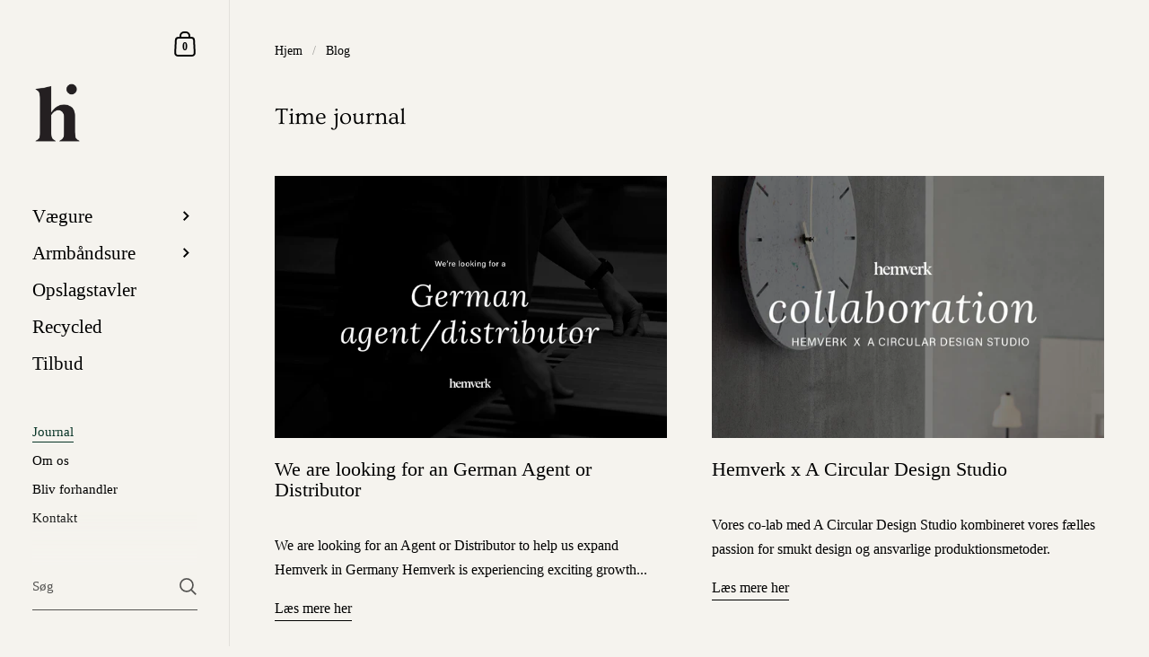

--- FILE ---
content_type: application/x-javascript; charset=utf-8
request_url: https://consent.cookiebot.com/0c844df0-8221-4b13-bc25-c0db0deec858/cc.js?renew=false&referer=hemverk.com&dnt=false&init=false
body_size: 205
content:
if(console){var cookiedomainwarning='Error: The domain HEMVERK.COM is not authorized to show the cookie banner for domain group ID 0c844df0-8221-4b13-bc25-c0db0deec858. Please add it to the domain group in the Cookiebot Manager to authorize the domain.';if(typeof console.warn === 'function'){console.warn(cookiedomainwarning)}else{console.log(cookiedomainwarning)}};

--- FILE ---
content_type: text/javascript
request_url: https://hemverk.com/cdn/shop/t/4/assets/custom.js?v=25145939763026794451655448779
body_size: -638
content:
$(document).ready(function(){$("body").on("click",'[name="checkout"], [name="goto_pp"], [name="goto_gc"]',function(){if($("#agree").is(":checked"))$(this).submit();else return alert("Du skal accepterer handelsbetingelserne."),!1})});
//# sourceMappingURL=/cdn/shop/t/4/assets/custom.js.map?v=25145939763026794451655448779


--- FILE ---
content_type: text/javascript
request_url: https://scripts.makeinfluence.com/integrations/d28c72c1-9a35-4aed-951b-b7cc11466309.js?shop=hemverk-dk.myshopify.com
body_size: 883
content:
(function(m,a,k,e,i,n,f) {
  m['MakeInfluenceObject']=i;m[i]=m[i]||{q:[]},
  m[i]=new Proxy(m[i],{get:function(t,p,r){return t.hasOwnProperty(p)
  ?t[p]:function(){m[i].q.push({n:p,a:arguments})}}}),n=a.createElement(k),
  f=a.getElementsByTagName(k)[0],n.async=1,n.src=e+'?'+Math.floor(new Date()
  /864e5);f.parentNode.insertBefore(n,f);
})(window,document,'script','//scripts.makeinfluence.com/a.js', 'MI');

MI.set('business_id', 'd28c72c1-9a35-4aed-951b-b7cc11466309');
MI.send('pageview');

(function(shouldRun) {
  if (shouldRun) {
    const Shopify = window.Shopify || {};
    const MI = window.MI || {};

    if (Shopify && Shopify.checkout) {
      const orderPrefix = 'SO-7';
      const orderSuffix = '';

      const processOrderNumber = (orderNumber) => {
        const regex = new RegExp(`(${orderPrefix})([0-9]+)(${orderSuffix})`, 'g');
        const found = orderNumber.match(regex);

        return found[found.length-1].replace(orderPrefix, '').replace(orderSuffix, '');
      };

      const MICheckoutParams = {
        bid: 'd28c72c1-9a35-4aed-951b-b7cc11466309',
        uid: processOrderNumber(document.querySelector('.os-order-number').innerHTML.trim()),
        value: Shopify.checkout.subtotal_price,
        currency: Shopify.checkout.currency,
      };
      
      if (Shopify.checkout.discount && parseFloat(Shopify.checkout.discount.amount) > 0) {
        MICheckoutParams.promotion_code = Shopify.checkout.discount.code;
      }

      const createdAt = new Date(Shopify.checkout.created_at);
      const timeThreshold = 1000 * 60 * 15;

      if (Math.abs(createdAt.getTime() - new Date().getTime()) >= timeThreshold) {
        return;
      }


      if (MI && MI.send) {
        MI.send('conversion', {
          unique_id: MICheckoutParams.uid,
          value: MICheckoutParams.value,
          currency: MICheckoutParams.currency,
          promotion_codes: MICheckoutParams.promotion_code,
        });
      }

      const params = new URLSearchParams(MICheckoutParams);
      const image = document.createElement('img');
      image.src = `https://system.makeinfluence.com/p?${params.toString()}`;

      document.body.appendChild(image);
    }
  }
})(true);
